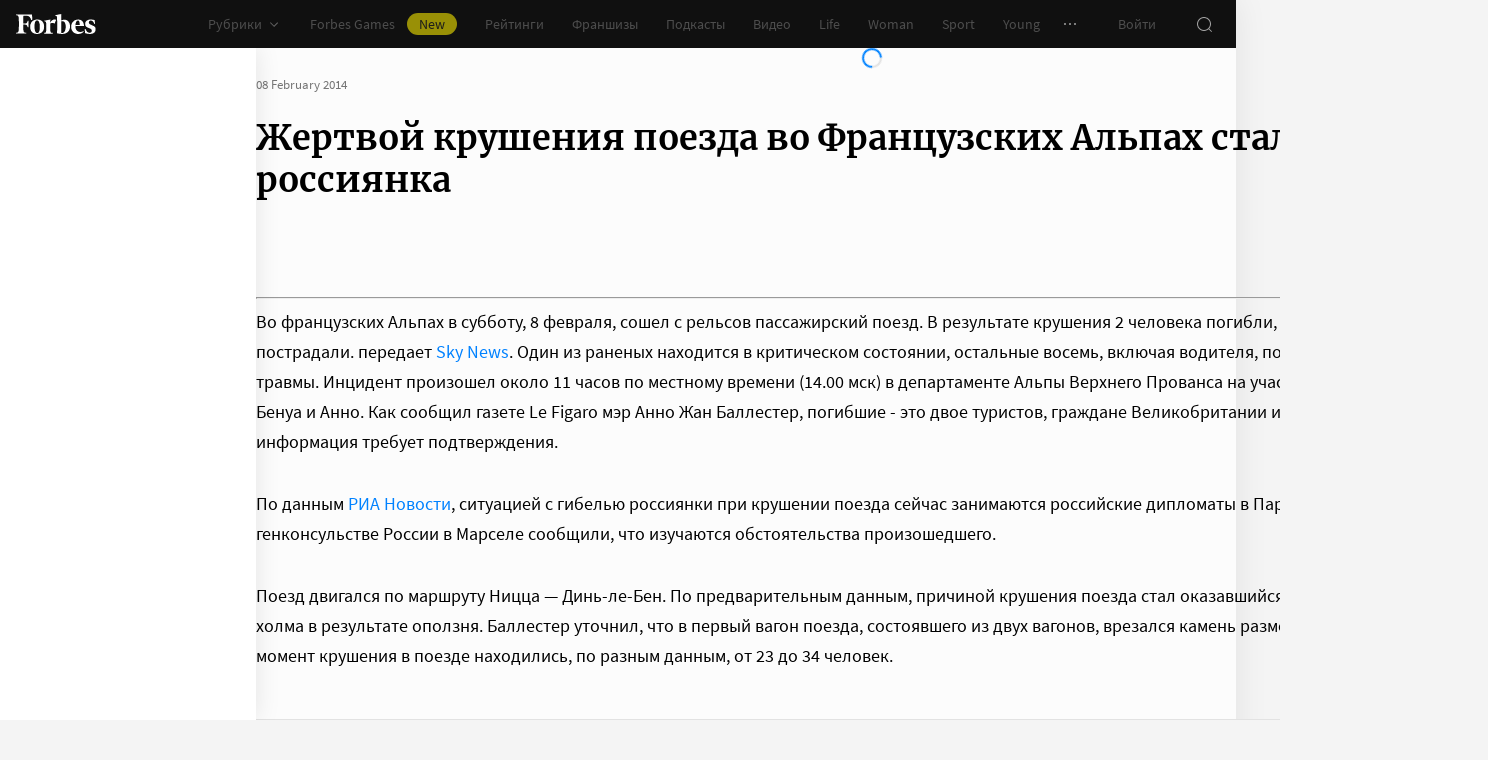

--- FILE ---
content_type: application/javascript; charset=utf-8
request_url: https://cdn.forbes.ru/_nuxt/BvaAM1oM.js
body_size: 1073
content:
import{h as k,a as E,e as N,i as S,q as R}from"./kLQUmaL-.js";import{q as $,a0 as v,f as C,z as y,r as g,J as B,n as A,x as c,Q as n,V as T,a5 as m,X as o,W as M,Y as p,_ as w,a1 as Y,P as I,$ as L,a8 as P}from"./NCDM2jdN.js";import{N as j,S as Q}from"./04D1vcC5.js";const U="a",V=$({name:"Smi2",emits:["complete"],setup(e,{emit:f}){const _=v(),i=C(),u=y(()=>j),h=y(()=>i.value?.slice(0,u.value)||[]),r=g({}),a=g({...k}),l=B(function*(){a.isRendered=!1;try{const s=yield fetch(Q);a.isLoaded=!0;const d=s?.headers.get("Content-Type");if(!d||!d.includes("application/json"))return t("Response is not JSON",s);if(!s.ok)return t(`Request is complete with status ${s.status}`,s);const b=yield s.json();i.value=b.news,a.isRendered=!0}catch(s){t("",s)}finally{a.isCompleted=!0,f("complete",{error:r,state:a})}});function t(s="",d=""){a.withError=!0,r.message=s,console.error("[Smi2]",s,d)}return A(()=>{l.perform()}),{TYPE:U,baseNews:i,css:_,error:r,fetchNewsTask:l,news:h,newsQuantity:u,state:a}}}),q="_9HXcT",D="eJkj5",F="m-x-j",J="RSug3",O="LU6Oo",X="DyT6k",z="_0eIf7",H="eidwf",W="E8xsQ",G={root:q,header:D,body:F,typeB:J,typeA:O,item:X,image:z,content:H,loader:W},K=["data-smi2-a","data-smi2-b","href"];function Z(e,f,_,i,u,h){const r=N,a=S,l=R;return n(),c("div",{class:o({[e.css.root]:!0,[e.css[`type${e.TYPE.toUpperCase()}`]]:!0})},[T("header",{class:o(e.css.header)},[m(r,{name:"smi2"})],2),m(P,{class:o(e.css.body),name:"fade",tag:"div"},{default:M(()=>[(n(!0),c(w,null,Y(e.news,(t,s)=>(n(),c(w,null,[!e.fetchNewsTask.isRunning||e.state.isRendered?(n(),c("a",{key:t.id||s,class:o(e.css.item),"data-smi2-a":e.TYPE==="a"&&s+1,"data-smi2-b":e.TYPE==="b"&&s+1,href:t.url,rel:"noopener nofollow",target:"_blank"},[t.img?(n(),I(a,{key:0,alt:t.title,class:o(e.css.image),image:{uri:t.img},"is-blurhash-enabled":!1,"should-crop":!1,"should-use-webp":!1},null,8,["alt","class","image"])):p("",!0),T("div",{class:o(e.css.content)},L(t.title),3)],10,K)):p("",!0)],64))),256)),e.fetchNewsTask.isRunning||!e.state.isRendered?(n(),c("div",{key:"loader",class:o(e.css.loader)},[m(l)],2)):p("",!0)]),_:1},8,["class"])],2)}const x={$style:G},ae=E(V,[["render",Z],["__cssModules",x]]);export{ae as default};
